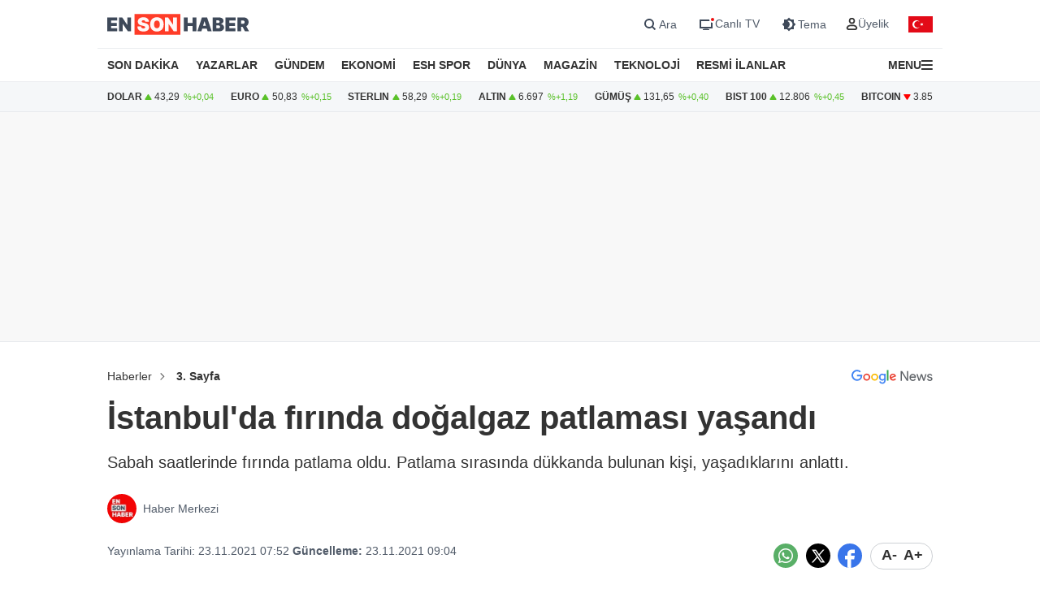

--- FILE ---
content_type: text/html; charset=UTF-8
request_url: https://www.ensonhaber.com/3-sayfa/istanbulda-firinda-patlama-yasandi
body_size: 11929
content:
<!doctype html>
<html lang="tr">

<head>
    <meta charset="UTF-8">
    <meta http-equiv="Content-Type" content="text/html; charset=UTF-8">
    <meta name="viewport" content="width=device-width, initial-scale=1.0">
    <meta http-equiv="X-UA-Compatible" content="IE=edge">    
    <title>İstanbul&#039;da fırında doğalgaz patlaması yaşandı</title>
    <meta name="title" content="İstanbul&#039;da fırında doğalgaz patlaması yaşandı" />
    <meta name="description" content="Sabah saatlerinde fırında patlama oldu. Patlama sırasında dükkanda bulunan kişi, yaşadıklarını anlattı." />
    <meta name="robots" content="max-image-preview:large">


    <link rel="canonical" href="https://www.ensonhaber.com/3-sayfa/istanbulda-firinda-patlama-yasandi" />
        <link rel="image_src" href="https://imgcdn.ensonhaber.com/old/2021/11/23/856913.jpg" />
    <!-- Article Meta -->
    <meta name="articleSection" content="news">
    <meta name="articleAuthor" content="AA & Ensonhaber" />
    <meta name="url" content="https://www.ensonhaber.com/3-sayfa/istanbulda-firinda-patlama-yasandi">
    <meta name="datePublished" content="2021-11-23T07:52:00+03:00">
    <meta name="dateModified" content="2021-11-23T09:04:00+03:00">
    <meta property="mrf:authors" content="Cahid Atik" />


    <!-- Open Graph -->
    <meta property="og:type" content="article" />
    <meta property="og:title" content="İstanbul&#039;da fırında doğalgaz patlaması yaşandı" />
    <meta property="og:description" content="Sabah saatlerinde fırında patlama oldu. Patlama sırasında dükkanda bulunan kişi, yaşadıklarını anlattı." />
    <meta property="og:url" content="https://www.ensonhaber.com/3-sayfa/istanbulda-firinda-patlama-yasandi" />
    <meta property="og:image" content="https://imgcdn.ensonhaber.com/old/2021/11/23/856913.jpg" />
    <meta property="og:image:width" content="1200" />
    <meta property="og:image:height" content="675" />
    <meta property="og:locale" content="tr_TR" />
    <meta property="og:site_name" content="Ensonhaber" />

    <meta property="fb:app_id" content="1395396780711602" />

    <!-- Twitter Card -->
    <meta name="twitter:card" content="summary_large_image" />
    <meta name="twitter:site" content="@ensonhaber" />
    <meta name="twitter:creator" content="@ensonhaber" />
    <meta name="twitter:title" content="İstanbul&#039;da fırında doğalgaz patlaması yaşandı" />
    <meta name="twitter:description" content="Sabah saatlerinde fırında patlama oldu. Patlama sırasında dükkanda bulunan kişi, yaşadıklarını anlattı." />
    <meta name="twitter:image" content="https://imgcdn.ensonhaber.com/old/2021/11/23/856913.jpg">
    <meta name="twitter:url" content="https://www.ensonhaber.com/3-sayfa/istanbulda-firinda-patlama-yasandi" />
        <meta http-equiv="x-dns-prefetch-control" content="on" />
    <link rel="dns-prefetch" href="https://static.criteo.net">
    <link rel="dns-prefetch" href="https://pagead2.googlesyndication.com">
    <link rel="dns-prefetch" href="https://www.google.com">
    <link rel="dns-prefetch" href="https://www.google-analytics.com">
    <link rel="dns-prefetch" href="https://www.googletagmanager.com">
    <link rel="dns-prefetch" href="https://www.googletagservices.com">
    <link rel="dns-prefetch" href="https://securepubads.g.doubleclick.net">
    <link rel="dns-prefetch" href="https://tpc.googlesyndication.com">
    <link rel="preconnect" href="https://imgcdn.ensonhaber.com" />
    <link rel="preconnect" href="https://s2.ensonhaber.com" />
    <link rel="preconnect" href="https://securepubads.g.doubleclick.net">
    <link rel="preconnect" href="https://tpc.googlesyndication.com">



<link rel="shortcut icon" type="image/png" href="https://www.ensonhaber.com/assets/img/favicon/icon.webp" />

        <link rel="preload" fetchpriority="high" href="https://securepubads.g.doubleclick.net/tag/js/gpt.js" as="script"/>
<script async src="https://securepubads.g.doubleclick.net/tag/js/gpt.js"></script>

<!-- Google Tag Manager -->
<script>(function(w,d,s,l,i){w[l]=w[l]||[];w[l].push({'gtm.start':
            new Date().getTime(),event:'gtm.js'});var f=d.getElementsByTagName(s)[0],
        j=d.createElement(s),dl=l!='dataLayer'?'&l='+l:'';j.async=true;j.src=
        'https://www.googletagmanager.com/gtm.js?id='+i+dl;f.parentNode.insertBefore(j,f);
    })(window,document,'script','dataLayer','GTM-PL4PL92');</script>
<!-- End Google Tag Manager -->

<script>!function(){var t=document.createElement("script");t.setAttribute("src",'https://cdn.p.analitik.bik.gov.tr/tracker'+(typeof Intl!=="undefined"?(typeof (Intl||"").PluralRules!=="undefined"?'1':typeof Promise!=="undefined"?'2':typeof MutationObserver!=='undefined'?'3':'4'):'4')+'.js'),t.setAttribute("data-website-id","562cb786-235a-4aec-8b45-75140a84acb5"),t.setAttribute("data-host-url",'//562cb786-235a-4aec-8b45-75140a84acb5.collector.p.analitik.bik.gov.tr'),document.head.appendChild(t)}();</script>

<link rel="manifest" href="/manifest.json?data=Bildirt&v6">

    <link rel="preload" href="https://s2.ensonhaber.com/assets/css/pages/detail.min.css?vs125_a9e1c00" as="style">
<link rel="stylesheet" href="https://s2.ensonhaber.com/assets/css/pages/detail.min.css?vs125_a9e1c00">
    <link rel="preload" href="https://s2.ensonhaber.com/assets/css/pages/ai.min.css?vs125_a9e1c00" as="style">
<link rel="stylesheet" href="https://s2.ensonhaber.com/assets/css/pages/ai.min.css?vs125_a9e1c00">


    <link rel="preload" as="image" href="https://imgcdn.ensonhaber.com/old/2021/11/23/856913.jpg" fetchpriority="high" />

    <link rel='modulepreload' href='https://s2.ensonhaber.com/assets/js/eshTag.modern.js?vs125_a9e1c00'>
<link rel='modulepreload' href='https://s2.ensonhaber.com/assets/js/detail.modern.js?vs125_a9e1c00'>
<link rel='modulepreload' href='https://s2.ensonhaber.com/assets/js/common.modern.js?vs125_a9e1c00'>
    <link rel='stylesheet' href='https://s2.ensonhaber.com/assets/vendor/player2/css/eshplayer.min.css?vs125_a9e1c00'>
    <script type="application/ld+json">{"@context":"https://schema.org","@type":"NewsArticle","inLanguage":"tr-TR","genre":"news","headline":"İstanbul'da fırında doğalgaz patlaması yaşandı","alternativeHeadline":"Fırında doğalgaz patlaması yaşandı","articleSection":"3. Sayfa","mainEntityOfPage":{"@type":"WebPage","@id":"https://www.ensonhaber.com/3-sayfa/istanbulda-firinda-patlama-yasandi"},"datePublished":"2021-11-23T07:52:00+03:00","dateModified":"2021-11-23T09:04:00+03:00","image":["https://imgcdn.ensonhaber.com/old/2021/11/23/856913.jpg"],"description":"Sabah saatlerinde fırında patlama oldu. Patlama sırasında dükkanda bulunan kişi, yaşadıklarını anlattı.","articleBody":"İstanbul Ataşehir'de bir fırında patlama meydana geldi. Mevlana Mahallesi Sakarya Caddesi üzerinde bulunan iş yerinde doğalgaz patlaması yaşandı. FIRINDA PATLAMA Haber verilmesi üzerine olay yerine, itfaiye, polis, sağlık ve doğalgaz ekipleri sevk edildi. 5 katlı binanın altında bulunan fırında yaşanan patlamanın etkisiyle camlar kırıldı, yan taraftaki iş yerinde de maddi hasar meydana geldi. İŞ YERİNE GİDEN DOĞALGAZ KESİLDİ Sabah 06.30 sularında patlamanın yaşandığı iş yerinin önü güvenlik şeridiyle kapatıldı, İGDAŞ ekipleri iş yerine giden doğalgazı kesti. Bir kişinin hafif şekilde yaralandığı belirtildi. OLAY ANINI ANLATTI Patlamada çalıştıkları iş yerinde maddi hasar oluştuğunu söyleyen Gökhan Berik, \"Biz tezgahtaydık bir anda patlama oldu. İş yerimizin üst katında çökme oldu. Baya zararımız var. Çok şiddetli bir patlamaydı.\" şeklinde konuştu. Ekiplerin, patlama nedeniyle kullanılamaz hale gelen iş yerinde inceleme yaptığı kaydedildi.","wordCount":143,"author":{"@type":"Person","name":"Ensonhaber","url":"https://www.ensonhaber.com/kunye"},"publishingPrinciples":"https://www.ensonhaber.com/yayin-ilkeleri","publisher":{"@type":"Organization","name":"Ensonhaber","logo":{"@type":"ImageObject","url":"https://www.ensonhaber.com/assets/img/logo/eshlogo.png","width":"600","height":"60"}}}</script><script type="application/ld+json">{"@context":"https://schema.org","@type":"BreadcrumbList","itemListElement":[{"@type":"ListItem","position":1,"name":"Haberler","item":"https://www.ensonhaber.com"},{"@type":"ListItem","position":2,"name":"3. Sayfa","item":"https://www.ensonhaber.com/3-sayfa"},{"@type":"ListItem","position":3,"name":"İstanbul'da fırında doğalgaz patlaması yaşandı","item":"https://www.ensonhaber.com/3-sayfa/istanbulda-firinda-patlama-yasandi"}]}</script>


</head>

<body data-bs-theme="light">

    <!-- header -->
    <!-- Google Tag Manager (noscript) -->
<noscript><iframe src="https://www.googletagmanager.com/ns.html?id=GTM-PL4PL92" height="0" width="0" style="display:none;visibility:hidden"></iframe></noscript>
<!-- End Google Tag Manager (noscript) -->

<header id="header">

    <!-- main menu -->
    <div class="main-menu">

    <!-- top bar -->
    <div class="top-bar">
        <div class="container">

            <!-- nav toggler -->
            <div class="nav-icon">
                <button class="nav-toggler rs-text" aria-label="Menu">
                                        <svg width="18" height="18" xmlns="http://www.w3.org/2000/svg" xml:space="preserve" style="fill-rule:evenodd;clip-rule:evenodd;stroke-linejoin:round;stroke-miterlimit:2" viewBox="0 0 59 50">
                        <path d="M0 0h58.333v8.333H0V0Zm0 20.833h58.333v8.334H0v-8.334Zm0 20.834h58.333V50H0v-8.333Z" style="fill:var(--text-color);fill-rule:nonzero"/>
                    </svg>
                </button>
            </div>
            <!-- //nav toggler -->

            <a href="/" title="Ensonhaber" class="logo">                <img src="https://s2.ensonhaber.com/assets/img/logo.svg" alt="Ensonhaber" width="175" height="26" class="light" />
                <img loading="lazy" src="https://s2.ensonhaber.com/assets/img/logo-dark.svg" alt="Ensonhaber" width="175" height="26" class="dark" />
            </a>
            
            <!-- right nav -->
            <div class="right-nav">

                <!-- top links -->
                <div class="top-links" >

                   <button class="search" aria-label="Arama" onclick="searchForm();">
                        <span>
                            <svg class="ci" width="18" height="18" xmlns="http://www.w3.org/2000/svg" xml:space="preserve" style="fill-rule:evenodd;clip-rule:evenodd;stroke-linejoin:round;stroke-miterlimit:2" viewBox="0 0 23 23"><path d="M10.4 11.5 4.728 5.828a.777.777 0 1 1 1.1-1.1L11.5 10.4l5.672-5.672a.777.777 0 1 1 1.1 1.1L12.6 11.5l5.672 5.672a.777.777 0 1 1-1.1 1.1L11.5 12.6l-5.672 5.672a.777.777 0 1 1-1.1-1.1L10.4 11.5Z" style="fill:var(--text-color);stroke:var(--text-color);stroke-width:1px"/></svg>
                            <svg class="light si" width="23" height="23" xmlns="http://www.w3.org/2000/svg" fill="none"><path fill-rule="evenodd" d="M15 11a4 4 0 1 1-8 0 4 4 0 0 1 8 0Zm-.524 4.89a6 6 0 1 1 1.414-1.414l3.317 3.317-1.414 1.414-3.316-3.316Z" clip-rule="evenodd" style="fill:#3E4959;" /></svg>
                            <svg class="dark si" width="23" height="23" xmlns="http://www.w3.org/2000/svg" fill="none"><path fill-rule="evenodd" d="M15 11a4 4 0 1 1-8 0 4 4 0 0 1 8 0Zm-.524 4.89a6 6 0 1 1 1.414-1.414l3.317 3.317-1.414 1.414-3.316-3.316Z" clip-rule="evenodd" style="fill:#FFFFFF;" /></svg>
                        </span>
                        <span>Ara</span>
                    </button>

                    <a href="/canli-tv"  target="_blank" title="Canlı TV">
                        <span>
                            <svg class="light" width="23" height="23" xmlns="http://www.w3.org/2000/svg" fill="none"><path style="fill:#3E4959;" fill-rule="evenodd" d="M16 6H4v11h16v-7a3.981 3.981 0 0 1-2-.535V15H6V8h10.535A3.982 3.982 0 0 1 16 6ZM8 18s1.5-.5 4-.5 4 .5 4 .5v1H8v-1Z" clip-rule="evenodd"/><circle cx="20" cy="6" r="2" fill="#ED0D0D"/></svg>
                            <svg class="dark" width="23" height="23" xmlns="http://www.w3.org/2000/svg" fill="none"><path style="fill:#FFFFFF;" fill-rule="evenodd" d="M16 6H4v11h16v-7a3.981 3.981 0 0 1-2-.535V15H6V8h10.535A3.982 3.982 0 0 1 16 6ZM8 18s1.5-.5 4-.5 4 .5 4 .5v1H8v-1Z" clip-rule="evenodd"/><circle cx="20" cy="6" r="2" fill="#ED0D0D"/></svg>
                        </span>
                        <span>Canlı TV</span>
                    </a>

                    <button aria-label="Tema değiştir (Gece/Gündüz)" onclick="switchTheme();">
                        <span>
                                                        <svg class="light" width="23" height="23" xmlns="http://www.w3.org/2000/svg" fill="none"><path style="fill:#3E4959;" fill-rule="evenodd" d="M12 3.515 14.485 6H18v3.515L20.485 12 18 14.485V18h-3.515L12 20.485 9.515 18H6v-3.515L3.515 12 6 9.515V6h3.515L12 3.515ZM13 12a4.501 4.501 0 0 1-2.75 4.147 4.5 4.5 0 1 0 0-8.294A4.501 4.501 0 0 1 13 12Z" clip-rule="evenodd"/></svg>
                            <svg class="dark" width="23" height="23" xmlns="http://www.w3.org/2000/svg" xml:space="preserve" style="fill-rule:evenodd;clip-rule:evenodd;stroke-linejoin:round;stroke-miterlimit:2" viewBox="0 0 100 100"><path d="M60.355 25 50 14.645 39.645 25H25v14.645L14.645 50 25 60.355V75h14.645L50 85.355 60.355 75H75V60.355L85.355 50 75 39.645V25H60.355Zm8.395 25c0 10.355-8.395 18.75-18.75 18.75S31.25 60.355 31.25 50 39.645 31.25 50 31.25 68.75 39.645 68.75 50ZM50 62.5c6.904 0 12.5-5.596 12.5-12.5S56.904 37.5 50 37.5 37.5 43.096 37.5 50 43.096 62.5 50 62.5Z" style="fill:#fff"/></svg>
                        </span>
                        <span>Tema</span>
                    </button>

                    <div class="userprofil" id="userLoginBt">
                        <a href="/login" title="Kullanıcı Girişi" class="userprofil-link">
                            <span>
                                <svg width="15" height="15" xmlns="http://www.w3.org/2000/svg" xml:space="preserve" style="fill-rule:evenodd;clip-rule:evenodd;stroke-linecap:round;stroke-linejoin:round" viewBox="0 0 433 496"><path d="M479.261 464H320.733c-46.657 2.317-87.994 30.816-106.751 73.6-22.624 44.416 22.528 86.4 75.04 86.4h221.951c52.544 0 97.696-41.984 75.04-86.4-18.755-42.784-60.093-71.283-106.752-73.6ZM495.997 272c0 53.019-42.979 96-96 96-53.018 0-95.999-42.981-95.999-96s42.981-96 95.999-96a95.998 95.998 0 0 1 96 96Z" style="fill:none;stroke:var(--text-color);stroke-width:60px" transform="translate(-184 -152)"/></svg>
                            </span>
                            <span>Üyelik</span>
                        </a>
                    </div>

                </div>
                <!-- //top links -->

                <!-- bayrak -->
                <span id="bayrak" class="bayrak" aria-hidden="true">
                    <svg aria-hidden="true" focusable="false" xmlns="http://www.w3.org/2000/svg" width="30" height="20" viewBox="0 -30000 90000 60000"><path fill="#e30a17" d="M0-30000h90000v60000H0z"/><path fill="#fff" d="m41750 0 13568-4408-8386 11541V-7133l8386 11541zm925 8021a15000 15000 0 1 1 0-16042 12000 12000 0 1 0 0 16042z"/></svg>
                </span>
                <!-- bayrak -->

            </div>
            <!-- //right nav -->

        </div>
    </div>
    <!-- //top bar -->


</div>    <!-- //main menu -->

    <!-- search form -->
    <div id="search-form" role="search" aria-label="Site içi arama">
    <div class="container">

        <div class="row align-items-center">
            <div class="col">
                <input type="search" id="search-input" name="q" placeholder="Ensonhaber'de Ara" />
            </div>
            <div class="col-1 d-none d-sm-block">
                <button type="submit" class="search-button" id="search-button">
                    <svg width="20" height="20" xmlns="http://www.w3.org/2000/svg" xml:space="preserve" style="fill-rule:evenodd;clip-rule:evenodd;stroke-linecap:round;stroke-linejoin:round" viewBox="0 0 496 497">
                        <path d="M176 360.496c.001-88.012 62.175-163.767 148.496-180.934 86.323-17.167 172.752 29.035 206.426 110.351 33.676 81.316 5.219 175.095-67.965 223.985-73.184 48.889-170.715 39.273-232.941-22.97A184.478 184.478 0 0 1 176 360.496Z" style="fill:none;stroke:var(--sep-color);stroke-width:48px" transform="translate(-152 -152)"/>
                        <path d="M544.928 544.944 624 624.016" style="fill:none;fill-rule:nonzero;stroke:var(--sep-color);stroke-width:48px" transform="translate(-152 -152)"/>
                    </svg>
                </button>
            </div>
        </div>

    </div>
</div>

<script>
    /* ESC Key*/
    document.addEventListener('keydown', function(event) {
        if (event.key === 'Escape' || event.key === 'Esc') {

            // Hide Search Form
            const searchdiv = document.getElementById('search-form');
            if(searchdiv.classList.contains('active')) {
                searchForm();
            }

        }
    });
</script>    <!-- //search form -->

</header>

<!-- nav -->
<nav id="mainnav">
    <div class="container">
        <ul>
            <li><a href="/son-dakika-haberleri">SON DAKİKA</a></li>
            <li><a href="/yazarlar">YAZARLAR</a></li>
            <li><a href="/gundem">GÜNDEM</a></li>
            <li><a href="/ekonomi">EKONOMİ</a></li>
            <li><a href="/kralspor">ESH SPOR</a></li>
            <li><a href="/dunya">DÜNYA</a></li>
            <li><a href="/magazin">MAGAZİN</a></li>
            <li><a href="/teknoloji">TEKNOLOJİ</a></li>
            <li><a href="/resmi-ilanlar">RESMİ İLANLAR</a></li>
            <li>

                <!-- nav toggler -->
                <div class="nav-icon">
                    <button class="nav-toggler" aria-label="Menu">
                        <span>MENU</span>
                        <svg width="14" height="14" xmlns="http://www.w3.org/2000/svg" xml:space="preserve" style="fill-rule:evenodd;clip-rule:evenodd;stroke-linejoin:round;stroke-miterlimit:2" viewBox="0 0 59 50">
                            <path d="M0 0h58.333v8.333H0V0Zm0 20.833h58.333v8.334H0v-8.334Zm0 20.834h58.333V50H0v-8.333Z" style="fill:var(--text-color);fill-rule:nonzero"/>
                        </svg>
                    </button>
                </div>
                <!-- //nav toggler -->

            </li>
        </ul>

    </div>
</nav>
<!-- //nav -->

<!-- offcanvas nav -->
<div id="offcanvas-nav" aria-label="Ana menü" aria-hidden="true" tabindex="-1">
    <div class="inner">

        <!-- top -->
        <div class="top">

            <!-- logo -->
            <div  class="logo">
                <img loading="lazy" src="https://s2.ensonhaber.com/assets/img/logo.svg" alt="Ensonhaber" width="135" height="25" class="light" />
                <img loading="lazy" src="https://s2.ensonhaber.com/assets/img/logo-dark.svg" alt="Ensonhaber" width="135" height="25" class="dark" />
            </div>
            <!-- //logo -->

            <!-- close -->
            <button  aria-label="Kapat" class="close nav-toggler">
                <svg width="13" height="13" xmlns="http://www.w3.org/2000/svg" xml:space="preserve" style="fill-rule:evenodd;clip-rule:evenodd;stroke-linejoin:round;stroke-miterlimit:2" viewBox="0 0 3334 3334">
                  <path d="M1666.67 1195.27 2764.3 97.63c130.167-130.173 341.233-130.173 471.4 0 130.167 130.177 130.167 341.23 0 471.407l-1097.63 1097.63 1097.63 1097.63c130.167 130.167 130.167 341.233 0 471.4-130.167 130.167-341.233 130.167-471.4 0l-1097.63-1097.63-1097.63 1097.63c-130.177 130.167-341.23 130.167-471.407 0-130.173-130.167-130.173-341.233 0-471.4l1097.64-1097.63L97.633 569.037C-32.54 438.86-32.54 227.807 97.633 97.63c130.177-130.173 341.23-130.173 471.407 0l1097.63 1097.64Z" style="fill:var(--text-color)"/>
                </svg>
            </button>
            <!-- //close -->

        </div>
        <!-- //top -->

        <!-- buttons -->
        <div class="buttons">
                       <a href="https://videonuz.ensonhaber.com" target="_blank">
                <svg xmlns="http://www.w3.org/2000/svg" width="18" height="18" fill="none" viewBox="0 0 24 24"><path style="fill:var(--icon-color);" fill-rule="evenodd" d="M11.075 7.508c-1.329-.784-2.825.283-2.825 1.705v5.574c0 1.422 1.496 2.489 2.825 1.705l4.72-2.787c1.273-.752 1.273-2.658 0-3.41l-4.72-2.787ZM9.75 9.213c0-.198.096-.337.21-.408a.323.323 0 0 1 .352-.005l4.72 2.787a.465.465 0 0 1 .218.413.465.465 0 0 1-.218.413l-4.72 2.787a.323.323 0 0 1-.353-.005.467.467 0 0 1-.209-.408V9.213Z" clip-rule="evenodd"/><path style="fill:var(--icon-color);" fill-rule="evenodd" d="M12 1.25C6.063 1.25 1.25 6.063 1.25 12S6.063 22.75 12 22.75 22.75 17.937 22.75 12 17.937 1.25 12 1.25ZM2.75 12a9.25 9.25 0 1 1 18.5 0 9.25 9.25 0 0 1-18.5 0Z" clip-rule="evenodd"/></svg>
                <span>Video</span>
            </a>
            <a href="/canli-tv">
                <svg xmlns="http://www.w3.org/2000/svg" width="18" height="18" fill="none" viewBox="0 0 24 24"><path style="fill:var(--icon-color);" fill-rule="evenodd" d="M15.488 1.43a.75.75 0 0 1 .081 1.058L13.202 5.25h2.853c1.367 0 2.47 0 3.337.117.9.12 1.658.38 2.26.981.602.602.86 1.36.982 2.26.116.867.116 1.97.116 3.337v4.11c0 1.367 0 2.47-.116 3.337-.122.9-.38 1.658-.982 2.26-.602.602-1.36.86-2.26.982-.867.116-1.97.116-3.337.116h-8.11c-1.367 0-2.47 0-3.337-.116-.9-.122-1.658-.38-2.26-.982-.602-.602-.86-1.36-.981-2.26-.117-.867-.117-1.97-.117-3.337v-4.11c0-1.367 0-2.47.117-3.337.12-.9.38-1.658.981-2.26.602-.602 1.36-.86 2.26-.981.867-.117 1.97-.117 3.337-.117h2.853L8.43 2.488a.75.75 0 1 1 1.138-.976L12 4.348l2.43-2.836a.75.75 0 0 1 1.058-.081Zm1.262 5.32v14.5c1.046-.004 1.826-.02 2.442-.103.734-.099 1.122-.28 1.399-.556.277-.277.457-.665.556-1.4.101-.755.103-1.756.103-3.191v-4c0-1.435-.002-2.437-.103-3.192-.099-.734-.28-1.122-.556-1.399-.277-.277-.665-.457-1.4-.556-.615-.083-1.395-.099-2.441-.102Zm-1.5 14.5V6.75H8c-1.435 0-2.437.002-3.192.103-.734.099-1.122.28-1.399.556-.277.277-.457.665-.556 1.4-.101.754-.103 1.756-.103 3.191v4c0 1.435.002 2.436.103 3.192.099.734.28 1.122.556 1.399.277.277.665.457 1.4.556.754.101 1.756.103 3.191.103h7.25Z" clip-rule="evenodd"/><path style="fill:var(--icon-color);" d="M20 16a1 1 0 1 0-2 0 1 1 0 0 0 2 0ZM20 12a1 1 0 1 0-2 0 1 1 0 0 0 2 0Z"/></svg>
                <span>Canlı TV</span>
            </a>
            <button aria-label="tema" onclick="switchTheme();">
                <svg class="light" xmlns="http://www.w3.org/2000/svg" width="18" height="18" fill="none" viewBox="0 0 24 24"><path style="fill:var(--icon-color);" fill-rule="evenodd" d="M12 1.25a.75.75 0 0 1 .75.75v1a.75.75 0 0 1-1.5 0V2a.75.75 0 0 1 .75-.75ZM4.399 4.399a.75.75 0 0 1 1.06 0l.393.392a.75.75 0 0 1-1.06 1.061l-.393-.393a.75.75 0 0 1 0-1.06Zm15.202 0a.75.75 0 0 1 0 1.06l-.393.393a.75.75 0 0 1-1.06-1.06l.393-.393a.75.75 0 0 1 1.06 0ZM12 6.75a5.25 5.25 0 1 0 0 10.5 5.25 5.25 0 0 0 0-10.5ZM5.25 12a6.75 6.75 0 1 1 13.5 0 6.75 6.75 0 0 1-13.5 0Zm-4 0a.75.75 0 0 1 .75-.75h1a.75.75 0 0 1 0 1.5H2a.75.75 0 0 1-.75-.75Zm19 0a.75.75 0 0 1 .75-.75h1a.75.75 0 0 1 0 1.5h-1a.75.75 0 0 1-.75-.75Zm-2.102 6.148a.75.75 0 0 1 1.06 0l.393.393a.75.75 0 1 1-1.06 1.06l-.393-.393a.75.75 0 0 1 0-1.06Zm-12.296 0a.75.75 0 0 1 0 1.06l-.393.393a.75.75 0 1 1-1.06-1.06l.392-.393a.75.75 0 0 1 1.061 0ZM12 20.25a.75.75 0 0 1 .75.75v1a.75.75 0 0 1-1.5 0v-1a.75.75 0 0 1 .75-.75Z" clip-rule="evenodd"/></svg>
                <svg class="dark" xmlns="http://www.w3.org/2000/svg" width="18" height="18" fill="none" viewBox="0 0 24 24"><path style="fill:var(--icon-color);" fill-rule="evenodd" d="M11.017 2.802a9.25 9.25 0 1 0 10.181 10.181A7.25 7.25 0 1 1 11.017 2.802ZM1.25 12C1.25 6.063 6.063 1.25 12 1.25c.717 0 1.075.571 1.137 1.026.059.438-.103.995-.606 1.299a5.75 5.75 0 1 0 7.894 7.894c.304-.503.861-.665 1.299-.606.455.062 1.026.42 1.026 1.137 0 5.937-4.813 10.75-10.75 10.75S1.25 17.937 1.25 12Z" clip-rule="evenodd"/></svg>
                <span>Tema</span>
            </button>
            <button aria-label="arama" id="search-link" onclick="navSearchForm();">
                <svg class="hide-icon" xmlns="http://www.w3.org/2000/svg" width="18" height="18" fill="none" viewBox="0 0 24 24"><path style="fill:var(--icon-color);" fill-rule="evenodd" d="M11.5 2.75a8.75 8.75 0 1 0 0 17.5 8.75 8.75 0 0 0 0-17.5ZM1.25 11.5c0-5.66 4.59-10.25 10.25-10.25S21.75 5.84 21.75 11.5c0 2.56-.939 4.902-2.491 6.698l3.271 3.272a.75.75 0 1 1-1.06 1.06l-3.272-3.271A10.21 10.21 0 0 1 11.5 21.75c-5.66 0-10.25-4.59-10.25-10.25Zm7 0a.75.75 0 0 1 .75-.75h5a.75.75 0 0 1 0 1.5H9a.75.75 0 0 1-.75-.75Z" clip-rule="evenodd"/></svg>
                <svg class="show-icon" xmlns="http://www.w3.org/2000/svg" width="18" height="18" fill="none" viewBox="0 0 24 24"><path style="fill:var(--icon-color);" fill-rule="evenodd" d="M11.5 2.75a8.75 8.75 0 1 0 0 17.5 8.75 8.75 0 0 0 0-17.5ZM1.25 11.5c0-5.66 4.59-10.25 10.25-10.25S21.75 5.84 21.75 11.5c0 2.56-.939 4.902-2.491 6.698l3.271 3.272a.75.75 0 1 1-1.06 1.06l-3.272-3.271A10.21 10.21 0 0 1 11.5 21.75c-5.66 0-10.25-4.59-10.25-10.25Z" clip-rule="evenodd"/></svg>
                <span>Arama</span>
            </button>
        </div>
        <!-- //buttons -->

        <!-- search -->
        <label id="nav-search">
            <input id="nav-search-input" type="search" name="q" placeholder="Ensonhaber'de Ara">
            <button type="submit" id="nav-search-button">Ara</button>
        </label>
        <!-- //search -->

        <!-- categories -->
        <div class="categories scroll">

            <!-- nav items -->
            <ul>

                <li>
                    <a href="/canli-tv" class="title">Canlı Tv</a>
                </li>
                <li>
                    <a href="/namaz-vakitleri" class="title">Namaz Vakitleri</a>
                </li>
                <li>
                    <a href="/gundem" class="title">Gündem</a>
                </li>
                <li>
                    <a href="/yazarlar" class="title">Yazarlar</a>
                </li>
                <li>
                    <a href="/dunya" class="title">Dünya</a>
                </li>
                <li>
                    <a href="/ekonomi" class="title">Ekonomi</a>
                </li>
                <li>
                    <a href="/kralspor" class="title">ESH Spor</a>
                </li>
                <li>
                    <a href="/magazin" class="title">Magazin</a>
                </li>
                <li>
                    <a href="/teknoloji" class="title">Teknoloji</a>
                </li>
                <li>
                    <a href="/saglik" class="title">Sağlık</a>
                </li>

                <li><a href="/otomobil">Otomobil</a></li>
                <li><a href="/emlak">Emlak</a></li>
                <li><a href="/politika">Politika</a></li>
                <li><a href="/3-sayfa">3. Sayfa</a></li>
                <li><a href="/egitim-haberleri">Eğitim</a></li>
                <li><a href="/ic-haber">İç Haber</a></li>
                <li><a href="/kultur-sanat">Kültür Sanat</a></li>
                <li><a href="/medya">Medya</a></li>
                <li><a href="/yasam">Yaşam</a></li>
                <li><a href="/biyografi">Biyografi</a></li>
                <li><a href="/tarih-haberleri">Tarih</a></li>

            </ul>
            <!-- //nav items -->

            <!-- stores -->
            <div class="stores">
                <a href="https://play.google.com/store/apps/details?id=com.ysb.esh&hl=tr" target="_blank">
                    <img class="menu-lazy" data-src="https://s2.ensonhaber.com/assets/img/stores/android.svg" alt="Google Play" loading="lazy">
                    <div class="text-content">
                        Google Store'dan
                        <span>İndirin</span>
                    </div>
                </a>

                <a href="https://apps.apple.com/us/app/ensonhaber/id353599677" target="_blank">
                    <img class="menu-lazy" data-src="https://s2.ensonhaber.com/assets/img/stores/apple.svg" alt="App Store" loading="lazy">
                    <div class="text-content">
                        APP Store'dan
                        <span>İndirin</span>
                    </div>
                </a>

                <a href="https://appgallery.huawei.com/app/C101130345" target="_blank">
                    <img class="menu-lazy"  data-src="https://s2.ensonhaber.com/assets/img/stores/huawei.svg" alt="Huawei AppGallery" loading="lazy">
                    <div class="text-content">
                        APP Gallery'den
                        <span>İndirin</span>
                    </div>
                </a>
            </div>
            <!-- //stores -->

        </div>
        <!-- //categories -->

        <!-- bottom -->
        <div class="bottom">
            <div class="copyright">&copy; 2026  Ensonhaber AŞ. Tüm Hakları Saklıdır</div>
        </div>
        <!-- bottom -->

    </div>
</div>

<!-- //offcanvas nav -->


    <!-- //header -->

    <!-- doviz bar -->
    <div class="doviz-bar" role="complementary" aria-label="Döviz kuru bilgileri">
    <div class="container">

        <!-- currency bar -->
        <div class="currency-bar">
    <ul>
        <li>
            DOLAR
            <span class="up"></span>
            <span class="amount">43,29</span>
            <span class="change" aria-hidden="true">%+0,04</span>
        </li>
        <li>
            EURO
            <span class="up"></span>
            <span class="amount">50,83</span>
            <span class="change" aria-hidden="true">%+0,15</span>
        </li>
        <li>
            STERLIN
            <span class="up"></span>
            <span class="amount">58,29</span>
            <span class="change" aria-hidden="true">%+0,19</span>
        </li>
        <li>
            ALTIN
            <span class="up"></span>
            <span class="amount">6.697</span>
            <span class="change" aria-hidden="true">%+1,19</span>
        </li>
        <li>
            GÜMÜŞ
            <span class="up"></span>
            <span class="amount">131,65</span>
            <span class="change" aria-hidden="true">%+0,40</span>
        </li>
        <li>
            BIST 100
            <span class="up"></span>
            <span class="amount">12.806</span>
            <span class="change" aria-hidden="true">%+0,45</span>
        </li>
        <li>
            BITCOIN
            <span class="down"></span>
            <span class="amount">3.858.018</span>
            <span class="change" aria-hidden="true">%-0,68</span>
        </li>
    </ul>
</div>        <!-- //currency bar -->

      
    </div>
</div>
    <!-- //doviz bar -->

    <!-- main -->
    <main id="main">

        <div class="infinity-item" data-id="10972160" data-title="İstanbul'da fırında doğalgaz patlaması yaşandı" data-url="/3-sayfa/istanbulda-firinda-patlama-yasandi" data-next="" data-video="0">


            <section class="bn-fw bg-top">
                <!-- banner -->
                <div class="eshx bn-desktop" data-id="detailmasthead" data-config='{"path":"/9170022/ESH_DESKTOP_DETAY/masthead_1","sizes":{"desktop":[[970,250], [900,250]],"mobile": [[300, 250],[320, 100]]},"refresh":false}'></div>
                <!-- //banner -->
            </section>



            <!-- detail -->
            <section class="detail">
                <div class="container">

                    <!-- breadcrumb -->
                    <div class="row align-items-center mb-2">
                        <div class="col col-8 col-md-9">
                            <nav aria-label="breadcrumb">
                                <ol class="breadcrumb mt-0 mb-0">
                                    <li class="breadcrumb-item"><a href="https://www.ensonhaber.com">Haberler</a></li>
                                    <li class="breadcrumb-item"><strong> <a href="/3-sayfa">3. Sayfa</a></strong></li>
                                                                    </ol>
                            </nav>
                        </div>
                        <div class="col col-4 col-md-3">
                            <a href="https://news.google.com/publications/CAAqBwgKMJDvkQswkoSnAw" class="google-news-link" target="_blank" title="Abone ol: Google News">
                                <img loading="lazy" src="https://s2.ensonhaber.com/assets/img/icons/google-news-logo.svg" width="100" height="20" alt="Abone ol: Google News" />
                            </a>
                        </div>
                    </div>
                    <!-- //breadcrumb -->

                    <!-- article -->
                    <div class="news-header">
                        <!-- title -->
                        <h1>İstanbul'da fırında doğalgaz patlaması yaşandı</h1>
                        <h2>Sabah saatlerinde fırında patlama oldu. Patlama sırasında dükkanda bulunan kişi, yaşadıklarını anlattı.</h2>
                        <!-- //title -->

                        <!-- content meta -->
                        <div class="content-meta">

                            <!-- source -->
                            <div class="source">
                                <span class="icon"><img src="https://s2.ensonhaber.com/assets/img/logo/esh.jpg" width="40" height="40" alt="Haber Merkezi" /></span>
                                Haber Merkezi                            </div>
                            <!-- //source -->

                        </div>
                        <!-- //content meta -->
                        <!-- content meta -->
                        <div class="content-meta">

                            <!-- date -->
                            <div class="date">

                                <!-- published -->
                                <span class="published">
                                    Yayınlama Tarihi: <span>23.11.2021 07:52</span>
                                </span>
                                <!-- published -->

                                                                    <!-- updated -->
                                    <span class="updated">
                                        Güncelleme: <time datetime="2021-11-23T09:04:00+03:00">23.11.2021 09:04</time>
                                    </span>
                                    <!-- //updated -->
                                

                                
                            </div>
                            <!-- //date -->
                            <!-- social share -->
                            <div class="social-share">

                                <button aria-label="Whatsapp'da Paylaş" data-share-platform="Whatsapp">
 <i aria-hidden="true" class="eshicon-whatsapp"></i>
</button>

<button aria-label="Twitter'da Paylaş" data-share-platform="Twitter">
    <i aria-hidden="true" class="eshicon-x"></i>
</button>

<button aria-label="Facebook'da Paylaş" data-share-platform="Facebook">
   <i aria-hidden="true" class="eshicon-facebook"></i>
</button>



                                <!-- text resize -->
                                <div class="text-resize">
                                    <button aria-label="Metni küçült" onclick="detail.rsText('down');">A-</button>
                                    <button aria-label="Metni Büyüt" onclick="detail.rsText('up');">A+</button>
                                </div>
                                <!-- //text resize -->

                            </div>
                            <!-- //social share -->



                        </div>
                        <!-- //content meta -->
                    </div>
                    <!-- body -->
                    <div class="row">

                        <div class="col-lg-8">
                            <div class="news-body">
                                <!-- content -->
                                <div class="content">
                                    
                                        <div class="col" style="width:100%; aspect-ratio: 16/9;">
                                            <div id="esh-video-player-" class="esh-video-container eshplayer"
                                                data-videosrc="https://vcdn.ensonhaber.com/flv/flvideo/"
                                                data-poster="https://imgcdn.ensonhaber.com/old/2021/11/23/856913.jpg"
                                                data-setup='{}'
                                                data-title=""
                                                data-url=""
                                                data-adtagurl="https://pubads.g.doubleclick.net/gampad/ads?iu=/9170022/videonuz_new&description_url=https://www.ensonhaber.com/3-sayfa/istanbulda-firinda-patlama-yasandi&tfcd=0&npa=0&sz=400x300%7C640x360%7C640x480%7C1280x720%7C1920x1080&ciu_szs=728x90%2C300x250&gdfp_req=1&unviewed_position_start=1&output=vast&env=vp&impl=s&correlator=1768959591"
                                                data-sayurl="https://api-stg.ensonhaber.com/esh/say/vid/">

                                            </div>
                                        </div>

                                        <script>
                                            document.addEventListener('DOMContentLoaded', function() {
                                                EshPlayer('esh-video-player-');
                                            });
                                        </script>



                                        <script defer src="//imasdk.googleapis.com/js/sdkloader/ima3.js"></script>
                                        <script defer src='https://s2.ensonhaber.com/assets/vendor/player2/js/eshplayer.js?vs125_a9e1c00'></script>

                                                                            
                                                                        <div property="articleBody">
                                        <p>İstanbul Ataşehir'de bir fırında patlama meydana geldi.</p> <p>Mevlana Mahallesi Sakarya Caddesi üzerinde bulunan iş yerinde doğalgaz patlaması yaşandı.</p> <p><strong>FIRINDA PATLAMA</strong></p> <p>Haber verilmesi üzerine olay yerine, itfaiye, polis, sağlık ve doğalgaz ekipleri sevk edildi.</p> <p>5 katlı binanın altında bulunan fırında yaşanan patlamanın etkisiyle camlar kırıldı, yan taraftaki iş yerinde de maddi hasar meydana geldi.</p> <p><strong>İŞ YERİNE GİDEN DOĞALGAZ KESİLDİ</strong></p> <p>Sabah 06.30 sularında patlamanın yaşandığı iş yerinin önü güvenlik şeridiyle kapatıldı, İGDAŞ ekipleri iş yerine giden doğalgazı kesti. Bir kişinin hafif şekilde yaralandığı belirtildi.</p> <p><strong>OLAY ANINI ANLATTI</strong></p> <p>Patlamada çalıştıkları iş yerinde maddi hasar oluştuğunu söyleyen Gökhan Berik, <strong>"Biz tezgahtaydık bir anda patlama oldu. İş yerimizin üst katında çökme oldu. Baya zararımız var. Çok şiddetli bir patlamaydı." </strong>şeklinde konuştu.</p> <p>Ekiplerin, patlama nedeniyle kullanılamaz hale gelen iş yerinde inceleme yaptığı kaydedildi.</p>                                    </div>


                                </div>
                                <!-- //content -->


                                
                                <!-- comments -->

                                                                <!-- //comments -->
                            </div>

                            <!-- banner -->
                            <div class="eshx bn-desktop" style="text-align: center" data-id="detail_related" data-config='{"path":"/2075820/esh_related","sizes":{"desktop":[[600,300], [300,250]],"mobile": [[300, 250],[320, 100]]},"refresh":false}'></div>
                            <!-- //banner -->

                           
                            
                                <div style="padding: 6rem 0 3rem 0;">
                                    <div id="eshcomment-10972160"></div>
                                </div>

                                <script>
                                    document.addEventListener('DOMContentLoaded', function() {
                                        const commentDiv = document.getElementById(`eshcomment-10972160`);

                                        function loadEshComment() {
                                            if (typeof EshCommentInit === 'function') {
                                                new EshCommentInit(`eshcomment-10972160`);

                                                if (commentDiv) {
                                                    commentDiv.classList.add('commentloaded');
                                                }
                                            } else {
                                                const script = document.createElement('script');
                                                script.src = 'https://s2.ensonhaber.com/assets/js/eshcomment.modern.js?v2';
                                                script.onload = function() {
                                                    new EshCommentInit(`eshcomment-10972160`);

                                                    if (commentDiv) {
                                                        commentDiv.classList.add('commentloaded');
                                                    }
                                                };
                                                document.body.appendChild(script);
                                            }
                                        }

                                        if ('requestIdleCallback' in window) {
                                            requestIdleCallback(loadEshComment, {
                                                timeout: 3000
                                            });
                                        } else {
                                            setTimeout(loadEshComment, 2000);
                                        }
                                    });
                                </script>

                            
                            <script src="https://jsc.idealmedia.io/site/867206.js" async></script>


                            <div class="relatedpartner">
                                <div data-type="_mgwidget" data-widget-id="1866171"></div>
                                <script>(function(w,q){w[q]=w[q]||[];w[q].push(["_mgc.load"])})(window,"_mgq");</script>
                            </div>
                                                        



                        </div>

                        <!-- sidebar (only md+) -->
                        <div class="col-lg-4">
                            <div class="sidebar">

                                <div class="eshx banner mb-4" style="text-align: center; min-height: 300px; " data-id="detay_sidebar1" data-config='{"path":"/9170022/ESHv2/detay_sidebar2","sizes":{"desktop":[[300,600] , [320,480], [320,600]]},"refresh":false,"onlyDesktop":true}'></div>


                                <!-- hotnews -->
                                                                    <div style="text-align: center;justify-content: center;display: flex;margin-bottom: 20px;">
                                        <a href="https://news.google.com/publications/CAAqBwgKMJDvkQswkoSnAw?hl=tr&gl=TR&ceid=TR%3Atr" target="_blank" rel="noreferrer noopener">
                                            <img src="https://s2.ensonhaber.com/assets/img/ads/news300x250.jpg" alt="ensonhaber google news takip et">
                                        </a>
                                    </div>
                                
                                                                <!-- //hotnews -->
                                <div class="sticky">
                                    <div class="eshx banner mb-4" style="text-align: center; min-height: 300px; " data-id="detay_sidebar2" data-config='{"path":"/9170022/ESHv2/detay_sidebar2","sizes":{"desktop":[[300,600] , [320,480], [320,600]]},"refresh":false,"onlyDesktop":true}'></div>
                                </div>

                            </div>
                            <!-- sidebar (only md+) -->
                        </div>
                    </div>
                    <!-- //body -->
                    <!-- //article -->

                </div>
            </section>
            <!-- //detail -->

        </div>

        <div class="pageend" style="height: 1px;"></div>

    </main>
    <!-- //main -->

    <!-- pageskin -->
    <div id="pageskin">
    <div class="container">

        <!-- left -->
        <div id="pageskin_sol" class="left eshx pageskin-left">

        </div>
        <!-- //left -->

        <!-- right -->
        <div id="pageskin_sag" class="right eshx pageskin-right">

        </div>
        <!-- //right -->

    </div>
</div>
    <!-- //pageskin -->

    <!-- footer -->
    <footer>
    <div class="footer-main">
        <div class="container">
            <div class="row">
                <div class="col-lg-4 col-md-6 footer-card">
                    <a href="/" class="footer-logo">
                        <img src="https://s2.ensonhaber.com/assets/img/logo-dark.svg" alt="Ensonhaber" width="200" height="33">
                    </a>
                    <div class="footer-apps">
                        <div class="footer-title">Mobil Uygulamalarımız</div>
                        <div class="app-buttons">
                            <a href="https://apps.apple.com/us/app/ensonhaber/id353599677" target="_blank" rel="noopener">
                                <img src="https://s2.ensonhaber.com/assets/img/logo/apple.svg" width="150" alt="appstore ensonhaber">
                            </a>
                            <a href="https://play.google.com/store/apps/details?id=com.ysb.esh" target="_blank" rel="noopener">
                                <img src="https://s2.ensonhaber.com/assets/img/logo/googleplay.svg" width="150" alt="Haber Uygulaması">
                            </a>
                        </div>
                    </div>
                    <div class="footer-social footer-card">
                        <div class="footer-title">Sosyal Medya</div>
                        <div class="social-links text-center text-md-start">
    <a href="https://www.linkedin.com/company/ensonhaber-medya/" target="_blank" aria-label="Linkedin" rel="noopener"><span aria-hidden="true" class="eshicon-linkedin"></span></a>
    <a href="https://t.me/ensonhaber" target="_blank" aria-label="Telegram" rel="noopener"><span aria-hidden="true" class="eshicon-telegram"></span></a>
    <a href="https://www.youtube.com/channel/UCZHf28-BG2Pz-UFqYJiZBeg" target="_blank" aria-label="youtube" rel="noopener"><span aria-hidden="true" class="eshicon-youtube"></span></a>
    <a href="https://twitter.com/ensonhaber" target="_blank" aria-label="Twitter" rel="noopener"><span aria-hidden="true" class="eshicon-x"></span></a>
    <a href="https://www.instagram.com/ensonhaber/" target="_blank" aria-label="İnstagram" rel="noopener"><span aria-hidden="true" class="eshicon-instagram"></span></a>
    <a href="https://www.facebook.com/ensonhaber" target="_blank" aria-label="Facebook" rel="noopener"><span aria-hidden="true" class="eshicon-facebook"></span></a>
</div>
                    </div>
                </div>
                <div class="links col-lg-8">
                    <div class="row g-4">
                        <div class="col-md-4 col-6">
                            <div class="footer-heading"><a href="/">Haberler</a></div>
                            <ul class="footer-menu">
                                <li><a href="/gundem">Güncel Haberler</a></li>
                                <li><a href="/kralspor">Spor Haberleri</a></li>
                                <li><a href="/ekonomi">Ekonomi Haberleri</a></li>
                                <li><a href="/yasam">Yaşam Haberler</a></li>
                                <li><a href="/dunya">Dünya Haberleri</a></li>
                                <li><a href="/tum-haberler">Tüm Haberler</a></li>
                            </ul>
                        </div>
                        <div class="col-md-4 col-6">
                            <div class="footer-heading">Servisler</div>
                            <ul class="footer-menu">
                                <li><a href="/foto-galeri">Foto Galeri</a></li>
                                <li><a href="/oyunlar">Oyunlar</a></li>
                                <li><a href="/biyografi">Biyografiler</a></li>
                                <li><a href="/namaz-vakitleri">Namaz Vakitleri</a></li>
                                <li><a href="/son-depremler">Son Depremler</a></li>
                                <li><a href="/rss-servisleri">Rss Servisleri</a></li>
                            </ul>
                        </div>
                        <div class="col-md-4 col-6">
                            <div class="footer-heading">Kurumsal</div>
                            <ul class="footer-menu">
                                <li><a href="/hakkimizda">Hakkımızda</a></li>
                                <li><a href="/kunye">Künye</a></li>
                                <li><a href="/iletisim">İletişim</a></li>
                                <li><a href="/yayin-ilkeleri">Yayın İlkeleri</a></li>
                                <li><a href="/veri-politikasi">KVKK Politikası</a></li>
                                <li><a href="/gizlilik-sozlesmesi">Gizlilik Politikası</a></li>

                            </ul>
                        </div>
                    </div>
                </div>
            </div>
        </div>
    </div>
    <div class="footer-bottom">
        <div class="container">
            <div class="footer-bottom-inner">
                <div>
                    <p class="footer-copyright">© 2026 <strong>Ensonhaber Medya A.Ş.</strong> Tüm hakları saklıdır.</p>
                    <p class="copyright-detail">ensonhaber.com internet sitesinde yayınlanan yazı, haber ve fotoğrafların her türlü telif hakkı Ensonhaber Medya A.Ş'ye aittir. İzin alınmadan, kaynak gösterilerek dahi iktibas edilemez.</p>
                </div>
                <div class="legal-links">
                    <a href="/cerez-politikasi">Çerez Politikası</a>
                    <a href="/gizlilik-sozlesmesi">Gizlilik</a>
                </div>
            </div>
        </div>
    </div>
</footer>
    <!-- //footer -->


    <script>
        window.editor = "Cahid Atik";
        window.haberId = 10972160;
        window.catId = 13;
        window.published = "2021-11-23 07:52:49";
        window.tip = "h";
        window.hitType = 1;
    </script>
    <script async id="gncinf" src="https://s2.ensonhaber.com/assets/js/infinity.modern.js?v499"></script>
    <script type="text/javascript">
        document.getElementById("gncinf").onload = function() {
            const sonsuzKaydirma = new InfinityScroll({
                containerSelector: '#main',
                onPageChange: (element) => {

                    // window.detail.relatedPartner();
                },
                onLoadSuccess: () => {
                    handleNewContent();

                }
            });
        };
    </script>
    <script type='module' src='https://s2.ensonhaber.com/assets/js/detail.modern.js?vs125_a9e1c00'></script>
<script nomodule defer src='https://s2.ensonhaber.com/assets/js/detail.min.js?vs125_a9e1c00'></script>
        
    <!-- bootstrap js -->
<!-- //bootstrap js -->

<script type='module' src='https://s2.ensonhaber.com/assets/js/common.modern.js?vs125_a9e1c00'></script>
<script nomodule defer src='https://s2.ensonhaber.com/assets/js/common.min.js?vs125_a9e1c00'></script>
<script type='module' src='https://s2.ensonhaber.com/assets/js/eshTag.modern.js?vs125_a9e1c00'></script>
<script nomodule defer src='https://s2.ensonhaber.com/assets/js/eshTag.min.js?vs125_a9e1c00'></script>
<script defer src='https://s2.ensonhaber.com/assets/js/splash2.modern.js?vs125_a9e1c00'></script>


<script>var uygulamaid="235769-8451-5685-4582-9434-6";</script>
<script defer src="https://cdn2.bildirt.com/BildirtSDKfiles.js"></script>


    

</body>

</html>


--- FILE ---
content_type: text/html; charset=utf-8
request_url: https://www.google.com/recaptcha/api2/aframe
body_size: 183
content:
<!DOCTYPE HTML><html><head><meta http-equiv="content-type" content="text/html; charset=UTF-8"></head><body><script nonce="2GEXpjZv4GmIc7bD5SwjQg">/** Anti-fraud and anti-abuse applications only. See google.com/recaptcha */ try{var clients={'sodar':'https://pagead2.googlesyndication.com/pagead/sodar?'};window.addEventListener("message",function(a){try{if(a.source===window.parent){var b=JSON.parse(a.data);var c=clients[b['id']];if(c){var d=document.createElement('img');d.src=c+b['params']+'&rc='+(localStorage.getItem("rc::a")?sessionStorage.getItem("rc::b"):"");window.document.body.appendChild(d);sessionStorage.setItem("rc::e",parseInt(sessionStorage.getItem("rc::e")||0)+1);localStorage.setItem("rc::h",'1768959596712');}}}catch(b){}});window.parent.postMessage("_grecaptcha_ready", "*");}catch(b){}</script></body></html>

--- FILE ---
content_type: image/svg+xml
request_url: https://s2.ensonhaber.com/assets/img/svg/down-red.svg
body_size: -104
content:
<?xml version="1.0" encoding="UTF-8" standalone="no"?>
<!DOCTYPE svg PUBLIC "-//W3C//DTD SVG 1.1//EN" "http://www.w3.org/Graphics/SVG/1.1/DTD/svg11.dtd">
<svg width="100%" height="100%" viewBox="0 0 52 43" version="1.1" xmlns="http://www.w3.org/2000/svg" xmlns:xlink="http://www.w3.org/1999/xlink" xml:space="preserve" xmlns:serif="http://www.serif.com/" style="fill-rule:evenodd;clip-rule:evenodd;stroke-linejoin:round;stroke-miterlimit:2;">
    <g transform="matrix(1,0,0,1,0.000118571,0)">
        <path d="M47.34,0.003L4.173,0C0.881,0 -1.119,3.625 0.672,6.416L22.253,40.335C23.878,42.918 27.628,42.919 29.295,40.335L50.839,6.42C52.631,3.629 50.631,0.004 47.34,0.003Z" style="fill:rgb(255,0,0);fill-rule:nonzero;"/>
    </g>
</svg>


--- FILE ---
content_type: application/javascript; charset=utf-8
request_url: https://fundingchoicesmessages.google.com/f/AGSKWxVbg7_yOYf_-icheRuQvOuVnLkTGVZMR0veOwwNslwaoYjxAO1WoJ0lPFrNtjQYplcTZpxM_tlUICUOo6_9iDH-wmTXLW0Bc7pM2PE-E_j0CxrhyAF35YGUMHk3vy1y5GFYzKfwAE18GOyIJA6ns89VQk8C-vb19YlflMtvorbfkTZRfQofxx9YWrpc/_/ad_script..pl/ads/.AdvertismentBottom./adsdaqsky_/adocean.
body_size: -1290
content:
window['7d5d7ce6-143b-4dc0-b635-4fc9bb3f86f9'] = true;

--- FILE ---
content_type: application/x-javascript; charset=utf-8
request_url: https://servicer.idealmedia.io/1866171/1?nocmp=1&tcfV2=1&sessionId=69702e6d-06f6a&sessionPage=1&sessionNumberWeek=1&sessionNumber=1&cpicon=1&scale_metric_1=64.00&scale_metric_2=258.06&scale_metric_3=100.00&cbuster=1768959598551129449614&pvid=b1cdbe64-c6b3-48db-af83-0f1c35b7aad5&implVersion=17&lct=1764663600&mp4=1&ap=1&consentStrLen=0&wlid=5e86dc8b-9644-4841-be65-907bcddfe098&uniqId=01332&childs=1866172&niet=4g&nisd=false&jsp=body&evt=%5B%7B%22event%22%3A1%2C%22methods%22%3A%5B1%2C2%5D%7D%2C%7B%22event%22%3A2%2C%22methods%22%3A%5B1%2C2%5D%7D%5D&pv=5&jsv=es6&dpr=1&hashCommit=4ca4e459&apt=2021-11-23T09%3A04%3A00%2B03%3A00&tfre=7056&w=670&h=683&tl=150&tlp=1,2,3,4,5,6&sz=211x305&szp=1,2,3,4,5,6&szl=1,2,3;4,5,6&cxurl=https%3A%2F%2Fwww.ensonhaber.com%2F3-sayfa%2Fistanbulda-firinda-patlama-yasandi&ref=&lu=https%3A%2F%2Fwww.ensonhaber.com%2F3-sayfa%2Fistanbulda-firinda-patlama-yasandi
body_size: 2600
content:
var _mgq=_mgq||[];
_mgq.push(["IdealmediaLoadGoods1866171_01332",[
["Brainberries","13785878","1","This Movie Is The Main Reason Ukraine Has Not Lost To Russia","","0","","","","GicKU7C8xtkFu0UcP_sk6Ut4ny-L_3gyzCIv4M8apllZN9O8aak_blf08H9m4z-iJ5-V9RiSmN6raXcKPkq-drjsIrhGeXKPvjmF6gyDWPaUAg2znpuFKVrxKqkGNVvD",{"i":"https://s-img.idealmedia.io/g/13785878/492x277/-/[base64].webp?v=1768959598-s-OMKrYcEOdFk9JWPRTt6dXzmKojJ0qEWZaZv_OC-uc","l":"https://clck.idealmedia.io/ghits/13785878/i/59025977/3/pp/1/1?h=GicKU7C8xtkFu0UcP_sk6Ut4ny-L_3gyzCIv4M8apllZN9O8aak_blf08H9m4z-iJ5-V9RiSmN6raXcKPkq-drjsIrhGeXKPvjmF6gyDWPaUAg2znpuFKVrxKqkGNVvD&rid=187b2826-f66a-11f0-939a-d404e6f97680&tt=Direct&att=3&afrd=288&iv=17&ct=1&gdprApplies=0&muid=q0kWnDS9eDDh&st=-300&mp4=1&h2=RGCnD2pppFaSHdacZpvmnhZjdlDj_2CeDRpG7kPxzkeL9tR52MWqiV8Fb4B42L9mMlt4DuFJ0RD54h7aPK_K1g**","adc":[],"sdl":0,"dl":"","type":"w","media-type":"static","clicktrackers":[],"cta":"Learn more","cdt":"","b":0.01,"catId":230,"tri":"187b6244-f66a-11f0-939a-d404e6f97680","crid":"13785878"}],
["haberler.com","11950590","1","Maduro ve eşiyle ilgili dünyayı sarsan iddia gerçek çıktı","Venezuela İçişleri Bakanı Diosdado Cabello, ABD'nin Devlet Başkanı Nicolas Maduro'yu alıkoymasıyla sonuçlanan Venezuela'ya askeri müdahalesinde ölenlerin sayısının 100'e çıktığını açıkladı. ABD baskını sırasında Maduro ve eşi Cilia Flores'e...","0","","","","GicKU7C8xtkFu0UcP_sk6ak89GXvYTCfV-8rGiHN0AstiF4n7BW1xcxbiRegNgkWJP9NESf5a0MfIieRFDqB_OQvgUhqkDZqPF9Cp-lf7h0f4vegtZEx4scEgBGrvMDn",{"i":"https://s-img.idealmedia.io/n/11950590/492x277/0x0x1200x675/aHR0cDovL2ltZ2hvc3RzLmNvbS90LzgwOTE5Ni8zYmJhYjNjM2ExNjVmYjYyYTIwZDgwMjYyNzY1ZWI5MS5qcGc.webp?v=1768959598-Mh_b1PbqpV53z8AnQU47d0MWX6uN_T4uG5ojm-X8GsA","l":"https://clck.idealmedia.io/pnews/11950590/i/1303663/pp/2/1?h=GicKU7C8xtkFu0UcP_sk6ak89GXvYTCfV-8rGiHN0AstiF4n7BW1xcxbiRegNgkWJP9NESf5a0MfIieRFDqB_OQvgUhqkDZqPF9Cp-lf7h0f4vegtZEx4scEgBGrvMDn&utm_campaign=ensonhaber.com&utm_source=ensonhaber.com&utm_medium=referral&rid=187b2826-f66a-11f0-939a-d404e6f97680&tt=Direct&att=3&afrd=288&iv=17&ct=1&gdprApplies=0&muid=q0kWnDS9eDDh&st=-300&mp4=1&h2=RGCnD2pppFaSHdacZpvmnhZjdlDj_2CeDRpG7kPxzkeL9tR52MWqiV8Fb4B42L9mMlt4DuFJ0RD54h7aPK_K1g**","adc":[],"sdl":0,"dl":"","category":"Общество","dbbr":0,"bbrt":0,"type":"e","media-type":"static","clicktrackers":[],"cta":"Daha Fazla Öğren","cdt":"","tri":"187b624b-f66a-11f0-939a-d404e6f97680","crid":"11950590"}],
["Brainberries","16125087","1","It's Not Your Typical Family: Each Member Has This Unique Trait!","","0","","","","GicKU7C8xtkFu0UcP_sk6d_vd9z9P7HBF5QMnpxeilTeSRSCzaS5hG2Ys_wbt6rXJ5-V9RiSmN6raXcKPkq-drjsIrhGeXKPvjmF6gyDWPZrVNGwfryFBRIJyD5s_cPF",{"i":"https://s-img.idealmedia.io/g/16125087/492x277/-/[base64].webp?v=1768959598-l875J7bvON61W9Ke7T-wgaZdpJsxhaDKZzQ6H5DuvXU","l":"https://clck.idealmedia.io/ghits/16125087/i/59025977/3/pp/3/1?h=GicKU7C8xtkFu0UcP_sk6d_vd9z9P7HBF5QMnpxeilTeSRSCzaS5hG2Ys_wbt6rXJ5-V9RiSmN6raXcKPkq-drjsIrhGeXKPvjmF6gyDWPZrVNGwfryFBRIJyD5s_cPF&rid=187b2826-f66a-11f0-939a-d404e6f97680&tt=Direct&att=3&afrd=288&iv=17&ct=1&gdprApplies=0&muid=q0kWnDS9eDDh&st=-300&mp4=1&h2=RGCnD2pppFaSHdacZpvmnhZjdlDj_2CeDRpG7kPxzkeL9tR52MWqiV8Fb4B42L9mMlt4DuFJ0RD54h7aPK_K1g**","adc":[],"sdl":0,"dl":"","type":"w","media-type":"static","clicktrackers":[],"cta":"Learn more","cdt":"","b":0.01,"catId":225,"tri":"187b6250-f66a-11f0-939a-d404e6f97680","crid":"16125087"}],
["dunya.com","11968538","1","Devlet Bahçeli'den CHP'nin 'emekli maaşı' teklifine yanıt","MHP lideri Devlet Bahçeli, partisinin TBMM'deki haftalık grup toplantısında konuştu. Terörsüz Türkiye hedefleri doğrultusunda konuşan Bahçeli, Suriye'de ordu ile SDG-YPG'nin çatışmaları hakkında önemli mesajlar verdi. MHP lideri, \"SDG ve YGP...","0","","","","GicKU7C8xtkFu0UcP_sk6dQbKqE2E0bQKQqZoHRic72wqyBnSNMK9ZqKV0Om1ogqJP9NESf5a0MfIieRFDqB_OQvgUhqkDZqPF9Cp-lf7h0bS_Yk9wfVYUQXK4k9i9Lk",{"i":"https://s-img.idealmedia.io/n/11968538/492x277/100x0x1080x608/aHR0cDovL2ltZ2hvc3RzLmNvbS90Lzg5OTg4OS8wYzAzZjE2ZGZjYzRiZTBjNGI3MWQxMjU4MmZmOTNhNy5qcGVn.webp?v=1768959598-KrMnTxxy5IZMKL9JC54vcn8yXDk7QqCGKSmvX017Iak","l":"https://clck.idealmedia.io/pnews/11968538/i/1303663/pp/4/1?h=GicKU7C8xtkFu0UcP_sk6dQbKqE2E0bQKQqZoHRic72wqyBnSNMK9ZqKV0Om1ogqJP9NESf5a0MfIieRFDqB_OQvgUhqkDZqPF9Cp-lf7h0bS_Yk9wfVYUQXK4k9i9Lk&utm_campaign=ensonhaber.com&utm_source=ensonhaber.com&utm_medium=referral&rid=187b2826-f66a-11f0-939a-d404e6f97680&tt=Direct&att=3&afrd=288&iv=17&ct=1&gdprApplies=0&muid=q0kWnDS9eDDh&st=-300&mp4=1&h2=RGCnD2pppFaSHdacZpvmnhZjdlDj_2CeDRpG7kPxzkeL9tR52MWqiV8Fb4B42L9mMlt4DuFJ0RD54h7aPK_K1g**","adc":[],"sdl":0,"dl":"","category":"Общество","dbbr":0,"bbrt":0,"type":"e","media-type":"static","clicktrackers":[],"cta":"Daha Fazla Öğren","cdt":"","tri":"187b6254-f66a-11f0-939a-d404e6f97680","crid":"11968538"}],
["Brainberries","16125530","1","Critics Were Impressed By The Way She Portrayed Grace Kelly","","0","","","","GicKU7C8xtkFu0UcP_sk6ZLQoy6dbN2vXrotbexfN0tWmMAHA2MXOSjOBn4sZfL-J5-V9RiSmN6raXcKPkq-drjsIrhGeXKPvjmF6gyDWPamaTGC4-1KakWYaAR_Wira",{"i":"https://s-img.idealmedia.io/g/16125530/492x277/-/[base64].webp?v=1768959598-x-bhYASjIE_VIGpZyO8qbA6i6wxsVgfZkUlF2lG9MRA","l":"https://clck.idealmedia.io/ghits/16125530/i/59025977/3/pp/5/1?h=GicKU7C8xtkFu0UcP_sk6ZLQoy6dbN2vXrotbexfN0tWmMAHA2MXOSjOBn4sZfL-J5-V9RiSmN6raXcKPkq-drjsIrhGeXKPvjmF6gyDWPamaTGC4-1KakWYaAR_Wira&rid=187b2826-f66a-11f0-939a-d404e6f97680&tt=Direct&att=3&afrd=288&iv=17&ct=1&gdprApplies=0&muid=q0kWnDS9eDDh&st=-300&mp4=1&h2=RGCnD2pppFaSHdacZpvmnhZjdlDj_2CeDRpG7kPxzkeL9tR52MWqiV8Fb4B42L9mMlt4DuFJ0RD54h7aPK_K1g**","adc":[],"sdl":0,"dl":"","type":"w","media-type":"static","clicktrackers":[],"cta":"Learn more","cdt":"","b":0.01,"catId":239,"tri":"187b6257-f66a-11f0-939a-d404e6f97680","crid":"16125530"}],
["mynet.com","11967908","1","Şimşek: 'Yeni bir döneme girdik, anında tespit ediyoruz'","Hazine ve Maliye Bakanlığı, kamuoyunda naylon fatura olarak da bilinen sahte faturayla mücadele için yapay zeka destekli analiz uygulaması KAŞİF'i devreye alarak, günde 4 milyon mükellefi taramaya başladı. Hazine ve Maliye Bakanı Mehmet Şimşek...","0","","","","GicKU7C8xtkFu0UcP_sk6Z8oaV9UATF0eTeEgmnSVYoVoKY6E5XCSXr2XlqDDW9IJP9NESf5a0MfIieRFDqB_OQvgUhqkDZqPF9Cp-lf7h2tN2GGTopptQi1AdEIPN81",{"i":"https://s-img.idealmedia.io/n/11967908/492x277/94x0x1013x570/aHR0cDovL2ltZ2hvc3RzLmNvbS90LzkxODQzMy81Y2Q4MGRkM2UyNzg0YjExMDkzMWQ3YjAxZTJmOWU3Mi5qcGVn.webp?v=1768959598-2ExdoGIuPSLxe63iUCIljYqRzCrEl2p9Muz2lKT8MiE","l":"https://clck.idealmedia.io/pnews/11967908/i/1303663/pp/6/1?h=GicKU7C8xtkFu0UcP_sk6Z8oaV9UATF0eTeEgmnSVYoVoKY6E5XCSXr2XlqDDW9IJP9NESf5a0MfIieRFDqB_OQvgUhqkDZqPF9Cp-lf7h2tN2GGTopptQi1AdEIPN81&utm_campaign=ensonhaber.com&utm_source=ensonhaber.com&utm_medium=referral&rid=187b2826-f66a-11f0-939a-d404e6f97680&tt=Direct&att=3&afrd=288&iv=17&ct=1&gdprApplies=0&muid=q0kWnDS9eDDh&st=-300&mp4=1&h2=RGCnD2pppFaSHdacZpvmnhZjdlDj_2CeDRpG7kPxzkeL9tR52MWqiV8Fb4B42L9mMlt4DuFJ0RD54h7aPK_K1g**","adc":[],"sdl":0,"dl":"","category":"Общество","dbbr":0,"bbrt":0,"type":"e","media-type":"static","clicktrackers":[],"cta":"Daha Fazla Öğren","cdt":"","tri":"187b625c-f66a-11f0-939a-d404e6f97680","crid":"11967908"}],],
{"awc":{},"dt":"desktop","ts":"","tt":"Direct","isBot":1,"h2":"RGCnD2pppFaSHdacZpvmnhZjdlDj_2CeDRpG7kPxzkeL9tR52MWqiV8Fb4B42L9mMlt4DuFJ0RD54h7aPK_K1g**","ats":0,"rid":"187b2826-f66a-11f0-939a-d404e6f97680","pvid":"b1cdbe64-c6b3-48db-af83-0f1c35b7aad5","iv":17,"brid":32,"muidn":"q0kWnDS9eDDh","dnt":0,"cv":2,"afrd":296,"consent":true,"adv_src_id":10796}]);
_mgqp();
